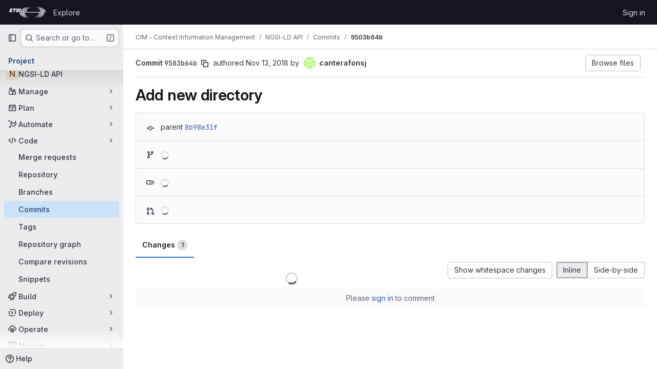

--- FILE ---
content_type: text/javascript; charset=utf-8
request_url: https://forge.etsi.org/rep/assets/webpack/2431cb67.f7d66341.chunk.js
body_size: 7985
content:
(this.webpackJsonp=this.webpackJsonp||[]).push([["2431cb67"],{"/UJw":function(e,i){var n={kind:"Document",definitions:[{kind:"OperationDefinition",operation:"query",name:{kind:"Name",value:"getDownstreamPipelineJobs"},variableDefinitions:[{kind:"VariableDefinition",variable:{kind:"Variable",name:{kind:"Name",value:"fullPath"}},type:{kind:"NonNullType",type:{kind:"NamedType",name:{kind:"Name",value:"ID"}}},directives:[]},{kind:"VariableDefinition",variable:{kind:"Variable",name:{kind:"Name",value:"iid"}},type:{kind:"NonNullType",type:{kind:"NamedType",name:{kind:"Name",value:"ID"}}},directives:[]}],directives:[],selectionSet:{kind:"SelectionSet",selections:[{kind:"Field",name:{kind:"Name",value:"project"},arguments:[{kind:"Argument",name:{kind:"Name",value:"fullPath"},value:{kind:"Variable",name:{kind:"Name",value:"fullPath"}}}],directives:[],selectionSet:{kind:"SelectionSet",selections:[{kind:"Field",name:{kind:"Name",value:"id"},arguments:[],directives:[]},{kind:"Field",name:{kind:"Name",value:"pipeline"},arguments:[{kind:"Argument",name:{kind:"Name",value:"iid"},value:{kind:"Variable",name:{kind:"Name",value:"iid"}}}],directives:[],selectionSet:{kind:"SelectionSet",selections:[{kind:"Field",name:{kind:"Name",value:"id"},arguments:[],directives:[]},{kind:"Field",name:{kind:"Name",value:"jobs"},arguments:[],directives:[],selectionSet:{kind:"SelectionSet",selections:[{kind:"Field",name:{kind:"Name",value:"nodes"},arguments:[],directives:[],selectionSet:{kind:"SelectionSet",selections:[{kind:"Field",name:{kind:"Name",value:"id"},arguments:[],directives:[]},{kind:"Field",name:{kind:"Name",value:"detailedStatus"},arguments:[],directives:[],selectionSet:{kind:"SelectionSet",selections:[{kind:"Field",name:{kind:"Name",value:"id"},arguments:[],directives:[]},{kind:"Field",name:{kind:"Name",value:"action"},arguments:[],directives:[],selectionSet:{kind:"SelectionSet",selections:[{kind:"Field",name:{kind:"Name",value:"id"},arguments:[],directives:[]},{kind:"Field",name:{kind:"Name",value:"confirmationMessage"},arguments:[],directives:[]},{kind:"Field",name:{kind:"Name",value:"icon"},arguments:[],directives:[]},{kind:"Field",name:{kind:"Name",value:"path"},arguments:[],directives:[]},{kind:"Field",name:{kind:"Name",value:"title"},arguments:[],directives:[]}]}},{kind:"Field",name:{kind:"Name",value:"detailsPath"},arguments:[],directives:[]},{kind:"Field",name:{kind:"Name",value:"group"},arguments:[],directives:[]},{kind:"Field",name:{kind:"Name",value:"hasDetails"},arguments:[],directives:[]},{kind:"Field",name:{kind:"Name",value:"icon"},arguments:[],directives:[]},{kind:"Field",name:{kind:"Name",value:"name"},arguments:[],directives:[]},{kind:"Field",name:{kind:"Name",value:"tooltip"},arguments:[],directives:[]}]}},{kind:"Field",name:{kind:"Name",value:"name"},arguments:[],directives:[]},{kind:"Field",name:{kind:"Name",value:"scheduled"},arguments:[],directives:[]},{kind:"Field",name:{kind:"Name",value:"scheduledAt"},arguments:[],directives:[]}]}}]}}]}}]}}]}}],loc:{start:0,end:582}};n.loc.source={body:"query getDownstreamPipelineJobs($fullPath: ID!, $iid: ID!) {\n  project(fullPath: $fullPath) {\n    id\n    pipeline(iid: $iid) {\n      id\n      jobs {\n        nodes {\n          id\n          detailedStatus {\n            id\n            action {\n              id\n              confirmationMessage\n              icon\n              path\n              title\n            }\n            detailsPath\n            group\n            hasDetails\n            icon\n            name\n            tooltip\n          }\n          name\n          scheduled\n          scheduledAt\n        }\n      }\n    }\n  }\n}\n",name:"GraphQL request",locationOffset:{line:1,column:1}};var t={};function a(e,i){for(var n=0;n<e.definitions.length;n++){var t=e.definitions[n];if(t.name&&t.name.value==i)return t}}n.definitions.forEach((function(e){if(e.name){var i=new Set;!function e(i,n){if("FragmentSpread"===i.kind)n.add(i.name.value);else if("VariableDefinition"===i.kind){var t=i.type;"NamedType"===t.kind&&n.add(t.name.value)}i.selectionSet&&i.selectionSet.selections.forEach((function(i){e(i,n)})),i.variableDefinitions&&i.variableDefinitions.forEach((function(i){e(i,n)})),i.definitions&&i.definitions.forEach((function(i){e(i,n)}))}(e,i),t[e.name.value]=i}})),e.exports=n,e.exports.getDownstreamPipelineJobs=function(e,i){var n={kind:e.kind,definitions:[a(e,i)]};e.hasOwnProperty("loc")&&(n.loc=e.loc);var o=t[i]||new Set,r=new Set,l=new Set;for(o.forEach((function(e){l.add(e)}));l.size>0;){var s=l;l=new Set,s.forEach((function(e){r.has(e)||(r.add(e),(t[e]||new Set).forEach((function(e){l.add(e)})))}))}return r.forEach((function(i){var t=a(e,i);t&&n.definitions.push(t)})),n}(n,"getDownstreamPipelineJobs")},AF2l:function(e,i,n){var t={kind:"Document",definitions:[{kind:"OperationDefinition",operation:"mutation",name:{kind:"Name",value:"playPipelineMiniGraphJob"},variableDefinitions:[{kind:"VariableDefinition",variable:{kind:"Variable",name:{kind:"Name",value:"id"}},type:{kind:"NonNullType",type:{kind:"NamedType",name:{kind:"Name",value:"CiProcessableID"}}},directives:[]}],directives:[],selectionSet:{kind:"SelectionSet",selections:[{kind:"Field",name:{kind:"Name",value:"jobPlay"},arguments:[{kind:"Argument",name:{kind:"Name",value:"input"},value:{kind:"ObjectValue",fields:[{kind:"ObjectField",name:{kind:"Name",value:"id"},value:{kind:"Variable",name:{kind:"Name",value:"id"}}}]}}],directives:[],selectionSet:{kind:"SelectionSet",selections:[{kind:"Field",name:{kind:"Name",value:"job"},arguments:[],directives:[],selectionSet:{kind:"SelectionSet",selections:[{kind:"FragmentSpread",name:{kind:"Name",value:"Job"},directives:[]}]}},{kind:"Field",name:{kind:"Name",value:"errors"},arguments:[],directives:[]}]}}]}}],loc:{start:0,end:182}};t.loc.source={body:'#import "../fragments/job.fragment.graphql"\n\nmutation playPipelineMiniGraphJob($id: CiProcessableID!) {\n  jobPlay(input: { id: $id }) {\n    job {\n      ...Job\n    }\n    errors\n  }\n}\n',name:"GraphQL request",locationOffset:{line:1,column:1}};var a={};t.definitions=t.definitions.concat(n("QM7o").definitions.filter((function(e){if("FragmentDefinition"!==e.kind)return!0;var i=e.name.value;return!a[i]&&(a[i]=!0,!0)})));var o={};function r(e,i){for(var n=0;n<e.definitions.length;n++){var t=e.definitions[n];if(t.name&&t.name.value==i)return t}}t.definitions.forEach((function(e){if(e.name){var i=new Set;!function e(i,n){if("FragmentSpread"===i.kind)n.add(i.name.value);else if("VariableDefinition"===i.kind){var t=i.type;"NamedType"===t.kind&&n.add(t.name.value)}i.selectionSet&&i.selectionSet.selections.forEach((function(i){e(i,n)})),i.variableDefinitions&&i.variableDefinitions.forEach((function(i){e(i,n)})),i.definitions&&i.definitions.forEach((function(i){e(i,n)}))}(e,i),o[e.name.value]=i}})),e.exports=t,e.exports.playPipelineMiniGraphJob=function(e,i){var n={kind:e.kind,definitions:[r(e,i)]};e.hasOwnProperty("loc")&&(n.loc=e.loc);var t=o[i]||new Set,a=new Set,l=new Set;for(t.forEach((function(e){l.add(e)}));l.size>0;){var s=l;l=new Set,s.forEach((function(e){a.has(e)||(a.add(e),(o[e]||new Set).forEach((function(e){l.add(e)})))}))}return a.forEach((function(i){var t=r(e,i);t&&n.definitions.push(t)})),n}(t,"playPipelineMiniGraphJob")},CDM4:function(e,i,n){var t={kind:"Document",definitions:[{kind:"OperationDefinition",operation:"mutation",name:{kind:"Name",value:"unschedulePipelineMiniGraphJob"},variableDefinitions:[{kind:"VariableDefinition",variable:{kind:"Variable",name:{kind:"Name",value:"id"}},type:{kind:"NonNullType",type:{kind:"NamedType",name:{kind:"Name",value:"CiBuildID"}}},directives:[]}],directives:[],selectionSet:{kind:"SelectionSet",selections:[{kind:"Field",name:{kind:"Name",value:"jobUnschedule"},arguments:[{kind:"Argument",name:{kind:"Name",value:"input"},value:{kind:"ObjectValue",fields:[{kind:"ObjectField",name:{kind:"Name",value:"id"},value:{kind:"Variable",name:{kind:"Name",value:"id"}}}]}}],directives:[],selectionSet:{kind:"SelectionSet",selections:[{kind:"Field",name:{kind:"Name",value:"job"},arguments:[],directives:[],selectionSet:{kind:"SelectionSet",selections:[{kind:"FragmentSpread",name:{kind:"Name",value:"Job"},directives:[]}]}},{kind:"Field",name:{kind:"Name",value:"errors"},arguments:[],directives:[]}]}}]}}],loc:{start:0,end:188}};t.loc.source={body:'#import "../fragments/job.fragment.graphql"\n\nmutation unschedulePipelineMiniGraphJob($id: CiBuildID!) {\n  jobUnschedule(input: { id: $id }) {\n    job {\n      ...Job\n    }\n    errors\n  }\n}\n',name:"GraphQL request",locationOffset:{line:1,column:1}};var a={};t.definitions=t.definitions.concat(n("QM7o").definitions.filter((function(e){if("FragmentDefinition"!==e.kind)return!0;var i=e.name.value;return!a[i]&&(a[i]=!0,!0)})));var o={};function r(e,i){for(var n=0;n<e.definitions.length;n++){var t=e.definitions[n];if(t.name&&t.name.value==i)return t}}t.definitions.forEach((function(e){if(e.name){var i=new Set;!function e(i,n){if("FragmentSpread"===i.kind)n.add(i.name.value);else if("VariableDefinition"===i.kind){var t=i.type;"NamedType"===t.kind&&n.add(t.name.value)}i.selectionSet&&i.selectionSet.selections.forEach((function(i){e(i,n)})),i.variableDefinitions&&i.variableDefinitions.forEach((function(i){e(i,n)})),i.definitions&&i.definitions.forEach((function(i){e(i,n)}))}(e,i),o[e.name.value]=i}})),e.exports=t,e.exports.unschedulePipelineMiniGraphJob=function(e,i){var n={kind:e.kind,definitions:[r(e,i)]};e.hasOwnProperty("loc")&&(n.loc=e.loc);var t=o[i]||new Set,a=new Set,l=new Set;for(t.forEach((function(e){l.add(e)}));l.size>0;){var s=l;l=new Set,s.forEach((function(e){a.has(e)||(a.add(e),(o[e]||new Set).forEach((function(e){l.add(e)})))}))}return a.forEach((function(i){var t=r(e,i);t&&n.definitions.push(t)})),n}(t,"unschedulePipelineMiniGraphJob")},F4Hw:function(e,i){var n={kind:"Document",definitions:[{kind:"OperationDefinition",operation:"query",name:{kind:"Name",value:"getPipelineStageJobs"},variableDefinitions:[{kind:"VariableDefinition",variable:{kind:"Variable",name:{kind:"Name",value:"id"}},type:{kind:"NonNullType",type:{kind:"NamedType",name:{kind:"Name",value:"CiStageID"}}},directives:[]}],directives:[],selectionSet:{kind:"SelectionSet",selections:[{kind:"Field",name:{kind:"Name",value:"ciPipelineStage"},arguments:[{kind:"Argument",name:{kind:"Name",value:"id"},value:{kind:"Variable",name:{kind:"Name",value:"id"}}}],directives:[],selectionSet:{kind:"SelectionSet",selections:[{kind:"Field",name:{kind:"Name",value:"id"},arguments:[],directives:[]},{kind:"Field",name:{kind:"Name",value:"jobs"},arguments:[],directives:[],selectionSet:{kind:"SelectionSet",selections:[{kind:"Field",name:{kind:"Name",value:"nodes"},arguments:[],directives:[],selectionSet:{kind:"SelectionSet",selections:[{kind:"Field",name:{kind:"Name",value:"id"},arguments:[],directives:[]},{kind:"Field",name:{kind:"Name",value:"detailedStatus"},arguments:[],directives:[],selectionSet:{kind:"SelectionSet",selections:[{kind:"Field",name:{kind:"Name",value:"id"},arguments:[],directives:[]},{kind:"Field",name:{kind:"Name",value:"action"},arguments:[],directives:[],selectionSet:{kind:"SelectionSet",selections:[{kind:"Field",name:{kind:"Name",value:"id"},arguments:[],directives:[]},{kind:"Field",name:{kind:"Name",value:"confirmationMessage"},arguments:[],directives:[]},{kind:"Field",name:{kind:"Name",value:"icon"},arguments:[],directives:[]},{kind:"Field",name:{kind:"Name",value:"path"},arguments:[],directives:[]},{kind:"Field",name:{kind:"Name",value:"title"},arguments:[],directives:[]}]}},{kind:"Field",name:{kind:"Name",value:"detailsPath"},arguments:[],directives:[]},{kind:"Field",name:{kind:"Name",value:"deploymentDetailsPath"},arguments:[],directives:[]},{kind:"Field",name:{kind:"Name",value:"group"},arguments:[],directives:[]},{kind:"Field",name:{kind:"Name",value:"hasDetails"},arguments:[],directives:[]},{kind:"Field",name:{kind:"Name",value:"icon"},arguments:[],directives:[]},{kind:"Field",name:{kind:"Name",value:"tooltip"},arguments:[],directives:[]}]}},{kind:"Field",name:{kind:"Name",value:"name"},arguments:[],directives:[]},{kind:"Field",name:{kind:"Name",value:"scheduled"},arguments:[],directives:[]},{kind:"Field",name:{kind:"Name",value:"scheduledAt"},arguments:[],directives:[]}]}}]}}]}}]}}],loc:{start:0,end:491}};n.loc.source={body:"query getPipelineStageJobs($id: CiStageID!) {\n  ciPipelineStage(id: $id) {\n    id\n    jobs {\n      nodes {\n        id\n        detailedStatus {\n          id\n          action {\n            id\n            confirmationMessage\n            icon\n            path\n            title\n          }\n          detailsPath\n          deploymentDetailsPath\n          group\n          hasDetails\n          icon\n          tooltip\n        }\n        name\n        scheduled\n        scheduledAt\n      }\n    }\n  }\n}\n",name:"GraphQL request",locationOffset:{line:1,column:1}};var t={};function a(e,i){for(var n=0;n<e.definitions.length;n++){var t=e.definitions[n];if(t.name&&t.name.value==i)return t}}n.definitions.forEach((function(e){if(e.name){var i=new Set;!function e(i,n){if("FragmentSpread"===i.kind)n.add(i.name.value);else if("VariableDefinition"===i.kind){var t=i.type;"NamedType"===t.kind&&n.add(t.name.value)}i.selectionSet&&i.selectionSet.selections.forEach((function(i){e(i,n)})),i.variableDefinitions&&i.variableDefinitions.forEach((function(i){e(i,n)})),i.definitions&&i.definitions.forEach((function(i){e(i,n)}))}(e,i),t[e.name.value]=i}})),e.exports=n,e.exports.getPipelineStageJobs=function(e,i){var n={kind:e.kind,definitions:[a(e,i)]};e.hasOwnProperty("loc")&&(n.loc=e.loc);var o=t[i]||new Set,r=new Set,l=new Set;for(o.forEach((function(e){l.add(e)}));l.size>0;){var s=l;l=new Set,s.forEach((function(e){r.has(e)||(r.add(e),(t[e]||new Set).forEach((function(e){l.add(e)})))}))}return r.forEach((function(i){var t=a(e,i);t&&n.definitions.push(t)})),n}(n,"getPipelineStageJobs")},HDS3:function(e,i,n){"use strict";var t=n("zIFf"),a=n("d85j"),o=n("FAdU"),r=n("iM2x"),l=(n("3UXl"),n("iyoE"),n("eJ0a"),n("FxFN")),s=n("3twG"),d=n("4wgn");const c=function(e){return Boolean(e.detailedStatus)};var u=n("/lV4"),m=n("CbCZ"),p=n("2TqH"),f=n("Jx7q"),v=n("NnjE"),g=n("jlnU"),h=n("eadt"),b=n("puZj"),k=n("8gZ3"),S=n("KaiL"),j=n("kooW"),w=n("ueZb"),y=n("/UJw"),N=n.n(y),D={name:"DownstreamPipelineDropdown",directives:{GlTooltip:t.a},components:{CiIcon:r.a,GlButton:m.a,GlDisclosureDropdown:p.a,GlLink:f.a,GlLoadingIcon:v.a,JobDropdownItem:w.a,TooltipOnTruncate:h.a},props:{pipeline:{type:Object,required:!0}},emits:["jobActionExecuted"],data:()=>({isDropdownOpen:!1,pipelineJobs:[]}),apollo:{pipelineJobs:{context(){return Object(k.c)(this.graphqlEtag)},query:N.a,variables(){return{iid:this.pipeline.iid,fullPath:this.projectPath}},skip(){return!this.isDropdownOpen||!this.projectPath},pollInterval:j.o,update({project:e}){var i;return function(e){return e?[...e].sort((function(e,i){const n={failed:-3,manual:-2,success:1};return(n[e.detailedStatus.group]||0)-(n[i.detailedStatus.group]||0)})):[]}((null==e||null===(i=e.pipeline)||void 0===i||null===(i=i.jobs)||void 0===i?void 0:i.nodes)||[])},error(e){Object(g.createAlert)({message:Object(u.i)("Pipelines|There was a problem fetching the downstream pipeline jobs.")}),Object(b.a)(this.$options.name,e)}}},computed:{dropdownAriaLabel(){return Object(u.j)(Object(u.a)("View Pipeline: %{title}"),{title:this.pipelineName})},dropdownHeaderText(){return`${Object(u.a)("Pipeline")}: ${this.pipelineName}`},dropdownTooltipTitle(){var e;const i=(null===(e=this.pipeline)||void 0===e||null===(e=e.detailedStatus)||void 0===e?void 0:e.label)||Object(u.a)("unknown");return`${this.pipelineName} - ${i}`},graphqlEtag(){return Object(S.e)("/api/graphql",this.pipelineId)},isLoading(){return this.$apollo.queries.pipelineJobs.loading},pipelineId(){return Object(l.f)(this.pipeline.id).toString()},pipelineName(){var e,i;return(null===(e=this.pipeline)||void 0===e?void 0:e.name)||(null===(i=this.pipeline)||void 0===i||null===(i=i.project)||void 0===i?void 0:i.name)||Object(u.a)("Downstream pipeline")},projectPath(){var e;return(null===(e=this.pipeline)||void 0===e||null===(e=e.project)||void 0===e?void 0:e.fullPath)||""}},mounted(){Object(k.e)(this.$apollo.queries.pipelineJobs)},methods:{onHideDropdown(){this.isDropdownOpen=!1,this.$apollo.queries.pipelineJobs.stopPolling()},onShowDropdown(){this.isDropdownOpen=!0,this.$apollo.queries.pipelineJobs.startPolling(j.o)}}},P=n("tBpV"),x=Object(P.a)(D,(function(){var e=this,i=e._self._c;return i("gl-disclosure-dropdown",{staticClass:"pipeline-mini-graph-stage-container",attrs:{"data-testid":"pipeline-mini-graph-dropdown","aria-label":e.dropdownAriaLabel,"fluid-width":""},on:{hidden:e.onHideDropdown,shown:e.onShowDropdown},scopedSlots:e._u([{key:"toggle",fn:function(){return[i("gl-button",{directives:[{name:"gl-tooltip",rawName:"v-gl-tooltip.hover",value:e.dropdownTooltipTitle,expression:"dropdownTooltipTitle",modifiers:{hover:!0}}],staticClass:"!gl-rounded-full",attrs:{"data-testid":"pipeline-mini-graph-dropdown-toggle",title:e.dropdownTooltipTitle,variant:"link"}},[i("ci-icon",{attrs:{status:e.pipeline.detailedStatus,"show-tooltip":!1,"use-link":!1}})],1)]},proxy:!0},{key:"header",fn:function(){return[i("div",{staticClass:"gl-flex gl-min-h-10 gl-w-34 gl-flex-col gl-gap-2 gl-border-b-1 gl-border-b-dropdown !gl-p-4 gl-text-sm gl-leading-1 gl-border-b-solid"},[i("span",{staticClass:"gl-font-bold"},[e._v(e._s(e.dropdownHeaderText))]),e._v(" "),i("p",{staticClass:"!gl-m-0"},[i("tooltip-on-truncate",{staticClass:"gl-grow gl-truncate gl-text-default",attrs:{title:e.pipelineId}},[i("gl-link",{attrs:{href:e.pipeline.path}},[e._v("#"+e._s(e.pipelineId))])],1)],1)])]},proxy:!0}])},[e._v(" "),e._v(" "),e.isLoading?i("div",{staticClass:"gl-flex gl-gap-3 gl-px-4 gl-py-3"},[i("gl-loading-icon",{attrs:{size:"sm"}}),e._v(" "),i("span",{staticClass:"gl-leading-normal"},[e._v(e._s(e.__("Loading…")))])],1):i("ul",{staticClass:"gl-m-0 gl-w-34 gl-overflow-y-auto gl-p-0",attrs:{"data-testid":"downstream-jobs-list"},on:{click:function(e){e.stopPropagation()}}},e._l(e.pipelineJobs,(function(n){return i("job-dropdown-item",{key:n.id,attrs:{job:n},on:{jobActionExecuted:function(i){return e.$emit("jobActionExecuted")}}})})),1)])}),[],!1,null,null,null).exports,T={name:"DownstreamPipelines",directives:{GlTooltip:t.a},components:{DownstreamPipelineDropdown:x},props:{pipelines:{type:Array,required:!1,default:function(){return[]}},pipelinePath:{type:String,required:!1,default:""}},data:()=>({maxRenderedPipelines:3}),computed:{totalPipelineCount(){return this.pipelines.length},pipelinesTrimmed(){return this.totalPipelineCount>this.maxRenderedPipelines?this.pipelines.slice(0,this.maxRenderedPipelines):this.pipelines},shouldRenderCounter(){return this.pipelines.length>this.maxRenderedPipelines},counterLabel(){return"+"+(this.pipelines.length-this.maxRenderedPipelines)},counterTooltipText(){return Object(u.j)(Object(u.h)("Pipelines|%{counterLabel} more downstream pipeline","Pipelines|%{counterLabel} more downstream pipelines",this.counterLabel),{counterLabel:this.counterLabel})}}},O=Object(P.a)(T,(function(){var e=this,i=e._self._c;return e.pipelines?i("span",{staticClass:"gl-inline-flex gl-gap-2 gl-align-middle"},[e._l(e.pipelinesTrimmed,(function(n){return i("downstream-pipeline-dropdown",{key:n.id,attrs:{pipeline:n},on:{jobActionExecuted:function(i){return e.$emit("jobActionExecuted")}}})})),e._v(" "),e.shouldRenderCounter?i("a",{directives:[{name:"gl-tooltip",rawName:"v-gl-tooltip",value:{title:e.counterTooltipText},expression:"{ title: counterTooltipText }"}],staticClass:"gl-inline-flex gl-h-6 gl-w-7 gl-items-center gl-justify-center gl-rounded-pill gl-bg-strong gl-text-sm gl-text-subtle gl-no-underline",attrs:{title:e.counterTooltipText,href:e.pipelinePath,"data-testid":"downstream-pipeline-counter"}},[e._v("\n    "+e._s(e.counterLabel)+"\n  ")]):e._e()],2):e._e()}),[],!1,null,null,null).exports,_=(n("UezY"),n("z6RN"),n("hG7+"),n("nuJP")),J=n("1I5c"),F=n("F4Hw"),C=n.n(F);var E={name:"PipelineStageDropdown",components:{CiIcon:r.a,GlButton:m.a,GlDisclosureDropdown:p.a,GlDisclosureDropdownGroup:_.a,GlLoadingIcon:v.a,GlSearchBoxByType:J.a,JobDropdownItem:w.a},directives:{GlTooltip:t.a},props:{isMergeTrain:{type:Boolean,required:!1,default:!1},stage:{type:Object,required:!0}},emits:["jobActionExecuted","miniGraphStageClick"],data:()=>({isDropdownOpen:!1,stageJobs:[],search:""}),apollo:{stageJobs:{context(){return Object(k.c)(this.graphqlEtag)},query:C.a,variables(){return{id:this.stage.id}},skip(){return!this.isDropdownOpen},pollInterval:j.o,update(e){var i;return(null==e||null===(i=e.ciPipelineStage)||void 0===i||null===(i=i.jobs)||void 0===i?void 0:i.nodes)||[]},error(e){Object(g.createAlert)({message:Object(u.i)("Pipelines|There was a problem fetching the pipeline stage jobs.")}),Object(b.a)(this.$options.name,e)}}},computed:{dropdownHeaderText(){return Object(u.j)(Object(u.a)("Stage: %{stageName}"),{stageName:this.stage.name})},dropdownTooltipTitle(){return this.isDropdownOpen?"":`${this.stage.name}: ${this.stage.detailedStatus.tooltip}`},failedJobs(){return this.stageJobs.filter((function(e){return e.detailedStatus.group===j.d}))},graphqlEtag(){return Object(S.f)("/api/graphql",Object(l.f)(this.stage.id))},hasFailedJobs(){return Boolean(this.failedJobs.length)},hasPassedJobs(){return Boolean(this.passedJobs.length)},isLoading(){return this.$apollo.queries.stageJobs.loading},passedJobs(){return this.stageJobs.filter((function(e){return e.detailedStatus.group!==j.d}))},searchedJobs(){var e=this;return this.stageJobs.filter((function(i){return i.name.toLowerCase().includes(e.search.toLowerCase())}))},searchVisible(){return!this.isLoading&&this.stageJobs.length>12}},mounted(){Object(k.e)(this.$apollo.queries.stageJobs)},methods:{onHideDropdown(){this.isDropdownOpen=!1,this.$apollo.queries.stageJobs.stopPolling(),this.search=""},onShowDropdown(){this.isDropdownOpen=!0,this.$apollo.queries.stageJobs.startPolling(j.o),this.$emit("miniGraphStageClick")},stageAriaLabel:e=>Object(u.j)(Object(u.a)("View Stage: %{title}"),{title:e})}},A={name:"PipelineStages",components:{PipelineStageDropdown:Object(P.a)(E,(function(){var e=this,i=e._self._c;return i("gl-disclosure-dropdown",{attrs:{"data-testid":"pipeline-mini-graph-dropdown","aria-label":e.stageAriaLabel(e.stage.name),"fluid-width":""},on:{hidden:e.onHideDropdown,shown:e.onShowDropdown},scopedSlots:e._u([{key:"toggle",fn:function(){return[i("gl-button",{directives:[{name:"gl-tooltip",rawName:"v-gl-tooltip.hover",value:e.dropdownTooltipTitle,expression:"dropdownTooltipTitle",modifiers:{hover:!0}}],staticClass:"!gl-rounded-full",attrs:{"data-testid":"pipeline-mini-graph-dropdown-toggle",title:e.dropdownTooltipTitle,variant:"link"}},[i("ci-icon",{attrs:{status:e.stage.detailedStatus,"show-tooltip":!1,"use-link":!1}})],1)]},proxy:!0},{key:"header",fn:function(){return[i("div",{staticClass:"gl-border-b gl-flex gl-min-h-8 gl-items-center !gl-p-4 gl-text-sm gl-font-bold gl-leading-1 gl-border-b-solid",attrs:{"data-testid":"pipeline-stage-dropdown-menu-title"}},[i("span",[e._v(e._s(e.dropdownHeaderText))])]),e._v(" "),e.searchVisible?i("gl-search-box-by-type",{staticClass:"pipeline-mini-graph-search",attrs:{borderless:""},model:{value:e.search,callback:function(i){e.search=i},expression:"search"}}):e._e()]},proxy:!0},{key:"footer",fn:function(){return[!e.isLoading&&e.isMergeTrain?i("div",{staticClass:"gl-border-t gl-px-4 gl-py-3 gl-text-sm gl-text-subtle",attrs:{"data-testid":"merge-train-message"}},[e._v("\n      "+e._s(e.s__("Pipeline|Merge train pipeline jobs can not be retried"))+"\n    ")]):e._e()]},proxy:!0}])},[e._v(" "),e._v(" "),e.isLoading?i("div",{staticClass:"gl-flex gl-gap-3 gl-px-4 gl-py-3"},[i("gl-loading-icon",{attrs:{size:"sm"}}),e._v(" "),i("span",{staticClass:"gl-leading-normal"},[e._v(e._s(e.__("Loading…")))])],1):i("ul",{staticClass:"gl-m-0 gl-w-34 gl-overflow-y-auto gl-p-0",attrs:{"data-testid":"pipeline-mini-graph-dropdown-menu-list"},on:{click:function(e){e.stopPropagation()}}},[e.search?[e.searchedJobs.length?i("gl-disclosure-dropdown-group",{key:"searched-jobs",attrs:{"data-testid":"searched-jobs"}},e._l(e.searchedJobs,(function(n){return i("job-dropdown-item",{key:n.id+"searched",attrs:{job:n},on:{jobActionExecuted:function(i){return e.$emit("jobActionExecuted")}}})})),1):e._e()]:[e.hasFailedJobs?i("gl-disclosure-dropdown-group",{scopedSlots:e._u([{key:"group-label",fn:function(){return[e._v(e._s(e.s__("Pipelines|Failed jobs")))]},proxy:!0}],null,!1,139475980)},[e._v(" "),e._l(e.failedJobs,(function(n){return i("job-dropdown-item",{key:n.id,attrs:{job:n},on:{jobActionExecuted:function(i){return e.$emit("jobActionExecuted")}}})}))],2):e._e(),e._v(" "),e.hasPassedJobs?i("gl-disclosure-dropdown-group",{attrs:{bordered:e.hasFailedJobs,"data-testid":"passed-jobs"}},e._l(e.passedJobs,(function(n){return i("job-dropdown-item",{key:n.id,attrs:{job:n},on:{jobActionExecuted:function(i){return e.$emit("jobActionExecuted")}}})})),1):e._e()]],2)])}),[],!1,null,null,null).exports},props:{isMergeTrain:{type:Boolean,required:!1,default:!1},stages:{type:Array,required:!0}},emits:["jobActionExecuted","miniGraphStageClick"]},G=Object(P.a)(A,(function(){var e=this,i=e._self._c;return i("div",{staticClass:"gl-inline gl-align-middle"},e._l(e.stages,(function(n){return i("div",{key:n.id,staticClass:"pipeline-mini-graph-stage-container dropdown gl-my-1 gl-mr-2 gl-inline-flex gl-align-middle"},[i("pipeline-stage-dropdown",{attrs:{stage:n,"is-merge-train":e.isMergeTrain},on:{jobActionExecuted:function(i){return e.$emit("jobActionExecuted")},miniGraphStageClick:function(i){return e.$emit("miniGraphStageClick")}}})],1)})),0)}),[],!1,null,null,null).exports,I={name:"PipelineMiniGraph",arrowStyles:["arrow-icon gl-inline-block gl-mx-1 gl-text-subtle !gl-align-middle"],directives:{GlTooltip:t.a},components:{CiIcon:r.a,DownstreamPipelines:O,GlIcon:a.a,PipelineStages:G},props:{downstreamPipelines:{type:Array,required:!1,default:function(){return[]}},isMergeTrain:{type:Boolean,required:!1,default:!1},pipelinePath:{type:String,required:!1,default:""},pipelineStages:{type:Array,required:!0},upstreamPipeline:{type:Object,required:!1,default:function(){}}},emits:["jobActionExecuted","miniGraphStageClick"],computed:{formattedDownstreamPipelines(){return this.downstreamPipelines.map((function(e){if(c(e))return e;const{id:i,iid:n,details:t,name:a,path:o,project:r}=e;return{id:Object(l.c)(d.i,i),iid:n,detailedStatus:null==t?void 0:t.status,name:a,path:o,project:{fullPath:Object(s.i)(r.full_path),name:r.name}}}))},formattedStages(){return this.pipelineStages.map((function(e){if(c(e))return e;const{id:i,name:n,status:t}=e;return{id:Object(l.c)(d.k,i),detailedStatus:{icon:t.icon,label:t.label,tooltip:t.tooltip},name:n}}))},hasDownstreamPipelines(){return Boolean(this.latestDownstreamPipelines.length)},hasUpstreamPipeline(){var e;return null===(e=this.upstreamPipeline)||void 0===e?void 0:e.id},latestDownstreamPipelines(){return Object(o.b)(this.formattedDownstreamPipelines)},upstreamPipelineStatus(){var e,i;return(null===(e=this.upstreamPipeline)||void 0===e?void 0:e.detailedStatus)||(null===(i=this.upstreamPipeline)||void 0===i||null===(i=i.details)||void 0===i?void 0:i.status)},upstreamTooltipText(){var e,i;return`${null===(e=this.upstreamPipeline)||void 0===e||null===(e=e.project)||void 0===e?void 0:e.name} - ${null===(i=this.upstreamPipelineStatus)||void 0===i?void 0:i.label}`}}},M=Object(P.a)(I,(function(){var e=this,i=e._self._c;return i("div",{attrs:{"data-testid":"pipeline-mini-graph"}},[e.hasUpstreamPipeline?i("ci-icon",{directives:[{name:"gl-tooltip",rawName:"v-gl-tooltip.hover",modifiers:{hover:!0}}],staticClass:"gl-align-middle",attrs:{title:e.upstreamTooltipText,"aria-label":e.upstreamTooltipText,status:e.upstreamPipelineStatus,"show-tooltip":!1,"data-testid":"pipeline-mini-graph-upstream"}}):e._e(),e._v(" "),e.hasUpstreamPipeline?i("gl-icon",{class:e.$options.arrowStyles,attrs:{name:"arrow-right","data-testid":"upstream-arrow-icon",variant:"subtle"}}):e._e(),e._v(" "),i("pipeline-stages",{attrs:{"is-merge-train":e.isMergeTrain,stages:e.formattedStages},on:{jobActionExecuted:function(i){return e.$emit("jobActionExecuted")},miniGraphStageClick:function(i){return e.$emit("miniGraphStageClick")}}}),e._v(" "),e.hasDownstreamPipelines?i("gl-icon",{class:e.$options.arrowStyles,attrs:{name:"arrow-right","data-testid":"downstream-arrow-icon",variant:"subtle"}}):e._e(),e._v(" "),e.hasDownstreamPipelines?i("downstream-pipelines",{attrs:{pipelines:e.latestDownstreamPipelines,"pipeline-path":e.pipelinePath,"data-testid":"pipeline-mini-graph-downstream"}}):e._e()],1)}),[],!1,null,null,null);i.a=M.exports},PUmL:function(e,i,n){var t={kind:"Document",definitions:[{kind:"OperationDefinition",operation:"mutation",name:{kind:"Name",value:"cancelPipelineMiniGraphJob"},variableDefinitions:[{kind:"VariableDefinition",variable:{kind:"Variable",name:{kind:"Name",value:"id"}},type:{kind:"NonNullType",type:{kind:"NamedType",name:{kind:"Name",value:"CiBuildID"}}},directives:[]}],directives:[],selectionSet:{kind:"SelectionSet",selections:[{kind:"Field",name:{kind:"Name",value:"jobCancel"},arguments:[{kind:"Argument",name:{kind:"Name",value:"input"},value:{kind:"ObjectValue",fields:[{kind:"ObjectField",name:{kind:"Name",value:"id"},value:{kind:"Variable",name:{kind:"Name",value:"id"}}}]}}],directives:[],selectionSet:{kind:"SelectionSet",selections:[{kind:"Field",name:{kind:"Name",value:"job"},arguments:[],directives:[],selectionSet:{kind:"SelectionSet",selections:[{kind:"FragmentSpread",name:{kind:"Name",value:"Job"},directives:[]}]}},{kind:"Field",name:{kind:"Name",value:"errors"},arguments:[],directives:[]}]}}]}}],loc:{start:0,end:180}};t.loc.source={body:'#import "../fragments/job.fragment.graphql"\n\nmutation cancelPipelineMiniGraphJob($id: CiBuildID!) {\n  jobCancel(input: { id: $id }) {\n    job {\n      ...Job\n    }\n    errors\n  }\n}\n',name:"GraphQL request",locationOffset:{line:1,column:1}};var a={};t.definitions=t.definitions.concat(n("QM7o").definitions.filter((function(e){if("FragmentDefinition"!==e.kind)return!0;var i=e.name.value;return!a[i]&&(a[i]=!0,!0)})));var o={};function r(e,i){for(var n=0;n<e.definitions.length;n++){var t=e.definitions[n];if(t.name&&t.name.value==i)return t}}t.definitions.forEach((function(e){if(e.name){var i=new Set;!function e(i,n){if("FragmentSpread"===i.kind)n.add(i.name.value);else if("VariableDefinition"===i.kind){var t=i.type;"NamedType"===t.kind&&n.add(t.name.value)}i.selectionSet&&i.selectionSet.selections.forEach((function(i){e(i,n)})),i.variableDefinitions&&i.variableDefinitions.forEach((function(i){e(i,n)})),i.definitions&&i.definitions.forEach((function(i){e(i,n)}))}(e,i),o[e.name.value]=i}})),e.exports=t,e.exports.cancelPipelineMiniGraphJob=function(e,i){var n={kind:e.kind,definitions:[r(e,i)]};e.hasOwnProperty("loc")&&(n.loc=e.loc);var t=o[i]||new Set,a=new Set,l=new Set;for(t.forEach((function(e){l.add(e)}));l.size>0;){var s=l;l=new Set,s.forEach((function(e){a.has(e)||(a.add(e),(o[e]||new Set).forEach((function(e){l.add(e)})))}))}return a.forEach((function(i){var t=r(e,i);t&&n.definitions.push(t)})),n}(t,"cancelPipelineMiniGraphJob")},QM7o:function(e,i){var n={kind:"Document",definitions:[{kind:"FragmentDefinition",name:{kind:"Name",value:"Job"},typeCondition:{kind:"NamedType",name:{kind:"Name",value:"CiJob"}},directives:[],selectionSet:{kind:"SelectionSet",selections:[{kind:"Field",name:{kind:"Name",value:"id"},arguments:[],directives:[]},{kind:"Field",name:{kind:"Name",value:"detailedStatus"},arguments:[],directives:[],selectionSet:{kind:"SelectionSet",selections:[{kind:"Field",name:{kind:"Name",value:"id"},arguments:[],directives:[]},{kind:"Field",name:{kind:"Name",value:"action"},arguments:[],directives:[],selectionSet:{kind:"SelectionSet",selections:[{kind:"Field",name:{kind:"Name",value:"id"},arguments:[],directives:[]},{kind:"Field",name:{kind:"Name",value:"confirmationMessage"},arguments:[],directives:[]},{kind:"Field",name:{kind:"Name",value:"icon"},arguments:[],directives:[]},{kind:"Field",name:{kind:"Name",value:"path"},arguments:[],directives:[]},{kind:"Field",name:{kind:"Name",value:"title"},arguments:[],directives:[]}]}}]}}]}}],loc:{start:0,end:149}};n.loc.source={body:"fragment Job on CiJob {\n  id\n  detailedStatus {\n    id\n    action {\n      id\n      confirmationMessage\n      icon\n      path\n      title\n    }\n  }\n}\n",name:"GraphQL request",locationOffset:{line:1,column:1}};var t={};function a(e,i){for(var n=0;n<e.definitions.length;n++){var t=e.definitions[n];if(t.name&&t.name.value==i)return t}}n.definitions.forEach((function(e){if(e.name){var i=new Set;!function e(i,n){if("FragmentSpread"===i.kind)n.add(i.name.value);else if("VariableDefinition"===i.kind){var t=i.type;"NamedType"===t.kind&&n.add(t.name.value)}i.selectionSet&&i.selectionSet.selections.forEach((function(i){e(i,n)})),i.variableDefinitions&&i.variableDefinitions.forEach((function(i){e(i,n)})),i.definitions&&i.definitions.forEach((function(i){e(i,n)}))}(e,i),t[e.name.value]=i}})),e.exports=n,e.exports.Job=function(e,i){var n={kind:e.kind,definitions:[a(e,i)]};e.hasOwnProperty("loc")&&(n.loc=e.loc);var o=t[i]||new Set,r=new Set,l=new Set;for(o.forEach((function(e){l.add(e)}));l.size>0;){var s=l;l=new Set,s.forEach((function(e){r.has(e)||(r.add(e),(t[e]||new Set).forEach((function(e){l.add(e)})))}))}return r.forEach((function(i){var t=a(e,i);t&&n.definitions.push(t)})),n}(n,"Job")},YMJc:function(e,i,n){"use strict";var t=n("bOix");i.a={data:()=>({remainingTime:Object(t.A)(0),remainingTimeIntervalId:null}),mounted(){this.startRemainingTimeInterval()},beforeDestroy(){this.remainingTimeIntervalId&&clearInterval(this.remainingTimeIntervalId)},computed:{isDelayedJob(){var e,i;return(null===(e=this.job)||void 0===e?void 0:e.scheduled)||(null===(i=this.job)||void 0===i?void 0:i.scheduledAt)},scheduledTime(){return this.job.scheduled_at||this.job.scheduledAt}},watch:{isDelayedJob(){this.startRemainingTimeInterval()}},methods:{startRemainingTimeInterval(){var e=this;this.remainingTimeIntervalId&&clearInterval(this.remainingTimeIntervalId),this.isDelayedJob&&(this.updateRemainingTime(),this.remainingTimeIntervalId=setInterval((function(){return e.updateRemainingTime()}),1e3))},updateRemainingTime(){const e=Object(t.g)(this.scheduledTime);this.remainingTime=Object(t.A)(e)}}}},kooW:function(e,i,n){"use strict";n.d(i,"s",(function(){return a})),n.d(i,"c",(function(){return o})),n.d(i,"a",(function(){return r})),n.d(i,"b",(function(){return l})),n.d(i,"e",(function(){return s})),n.d(i,"h",(function(){return d})),n.d(i,"g",(function(){return c})),n.d(i,"d",(function(){return u})),n.d(i,"k",(function(){return m})),n.d(i,"i",(function(){return p})),n.d(i,"q",(function(){return f})),n.d(i,"l",(function(){return v})),n.d(i,"m",(function(){return g})),n.d(i,"p",(function(){return h})),n.d(i,"r",(function(){return b})),n.d(i,"o",(function(){return k})),n.d(i,"n",(function(){return S})),n.d(i,"f",(function(){return j})),n.d(i,"j",(function(){return w}));var t=n("/lV4");const a="forward-deployment-failure",o=Object(t.a)("Retry all failed or cancelled jobs"),r=Object(t.a)("Cancel the running pipeline"),l=Object(t.a)("Delete the pipeline"),s="tag",d={jobMutationErrorText:Object(t.a)("There was an error running the job. Please try again."),jobQueryErrorText:Object(t.a)("There was an error fetching the job.")},c={TAG:"tag",MR:"merge-request",BRANCH:"branch",RETRY:"retry",SUCCESS:"success"},u="failed",m="passed",p="manual",f="SUCCESS",v="id",g="iid",h=Object(t.i)("Pipeline|Raw text search is not currently supported. Please use the available search tokens."),b={table:"pipelines_table_component",tabs:"pipelines_filter_tabs",search:"pipelines_filtered_search",failed:"pipeline_failed_jobs_tab",tests:"pipeline_tests_tab",listbox:"pipeline_id_iid_listbox"},k=8e3,S=1.2,j=24e4,w=7},nW4g:function(e,i,n){"use strict";var t={components:{CiIcon:n("iM2x").a},props:{name:{type:String,required:!0},status:{type:Object,required:!0},iconSize:{type:Number,required:!1,default:16}}},a=n("tBpV"),o=Object(a.a)(t,(function(){var e=this._self._c;return e("span",{staticClass:"gl-flex gl-items-center"},[e("ci-icon",{staticClass:"gl-leading-0",attrs:{size:this.iconSize,status:this.status,"show-tooltip":!1,"use-link":!1}}),this._v(" "),e("span",{staticClass:"gl-line-clamp-2 gl-pl-3 gl-wrap-anywhere",attrs:{title:this.name}},[this._v("\n    "+this._s(this.name)+"\n  ")])],1)}),[],!1,null,null,null);i.a=o.exports},"rhv/":function(e,i,n){var t={kind:"Document",definitions:[{kind:"OperationDefinition",operation:"mutation",name:{kind:"Name",value:"retryPipelineMiniGraphJob"},variableDefinitions:[{kind:"VariableDefinition",variable:{kind:"Variable",name:{kind:"Name",value:"id"}},type:{kind:"NonNullType",type:{kind:"NamedType",name:{kind:"Name",value:"CiProcessableID"}}},directives:[]}],directives:[],selectionSet:{kind:"SelectionSet",selections:[{kind:"Field",name:{kind:"Name",value:"jobRetry"},arguments:[{kind:"Argument",name:{kind:"Name",value:"input"},value:{kind:"ObjectValue",fields:[{kind:"ObjectField",name:{kind:"Name",value:"id"},value:{kind:"Variable",name:{kind:"Name",value:"id"}}}]}}],directives:[],selectionSet:{kind:"SelectionSet",selections:[{kind:"Field",name:{kind:"Name",value:"job"},arguments:[],directives:[],selectionSet:{kind:"SelectionSet",selections:[{kind:"FragmentSpread",name:{kind:"Name",value:"Job"},directives:[]}]}},{kind:"Field",name:{kind:"Name",value:"errors"},arguments:[],directives:[]}]}}]}}],loc:{start:0,end:184}};t.loc.source={body:'#import "../fragments/job.fragment.graphql"\n\nmutation retryPipelineMiniGraphJob($id: CiProcessableID!) {\n  jobRetry(input: { id: $id }) {\n    job {\n      ...Job\n    }\n    errors\n  }\n}\n',name:"GraphQL request",locationOffset:{line:1,column:1}};var a={};t.definitions=t.definitions.concat(n("QM7o").definitions.filter((function(e){if("FragmentDefinition"!==e.kind)return!0;var i=e.name.value;return!a[i]&&(a[i]=!0,!0)})));var o={};function r(e,i){for(var n=0;n<e.definitions.length;n++){var t=e.definitions[n];if(t.name&&t.name.value==i)return t}}t.definitions.forEach((function(e){if(e.name){var i=new Set;!function e(i,n){if("FragmentSpread"===i.kind)n.add(i.name.value);else if("VariableDefinition"===i.kind){var t=i.type;"NamedType"===t.kind&&n.add(t.name.value)}i.selectionSet&&i.selectionSet.selections.forEach((function(i){e(i,n)})),i.variableDefinitions&&i.variableDefinitions.forEach((function(i){e(i,n)})),i.definitions&&i.definitions.forEach((function(i){e(i,n)}))}(e,i),o[e.name.value]=i}})),e.exports=t,e.exports.retryPipelineMiniGraphJob=function(e,i){var n={kind:e.kind,definitions:[r(e,i)]};e.hasOwnProperty("loc")&&(n.loc=e.loc);var t=o[i]||new Set,a=new Set,l=new Set;for(t.forEach((function(e){l.add(e)}));l.size>0;){var s=l;l=new Set,s.forEach((function(e){a.has(e)||(a.add(e),(o[e]||new Set).forEach((function(e){l.add(e)})))}))}return a.forEach((function(i){var t=r(e,i);t&&n.definitions.push(t)})),n}(t,"retryPipelineMiniGraphJob")},ueZb:function(e,i,n){"use strict";n("eJ0a");var t=n("AxB5"),a=n("zIFf"),o=n("/lV4"),r=n("0AwG"),l=n("YMJc"),s=n("CbCZ"),d=n("d85j"),c=n("NnjE"),u=n("jlnU"),m=n("puZj"),p=n("PUmL"),f=n.n(p),v=n("AF2l"),g=n.n(v),h=n("rhv/"),b=n.n(h),k=n("CDM4"),S=n.n(k),j=n("Oxu3"),w={name:"JobActionModal",i18n:{title:Object(o.i)("PipelineGraph|Are you sure you want to run %{jobName}?"),confirmationText:Object(o.i)("PipelineGraph|Do you want to continue?"),actionCancel:{text:Object(o.a)("Cancel")}},components:{GlModal:j.a},model:{prop:"visible",event:"change"},props:{customMessage:{type:String,required:!0},visible:{type:Boolean,required:!1,default:!1},jobName:{type:String,required:!0}},computed:{modalText(){return{confirmButton:{text:Object(o.j)(Object(o.a)("Yes, run %{jobName}"),{jobName:this.jobName})},message:Object(o.j)(Object(o.a)("Custom confirmation message: %{message}"),{message:this.customMessage}),title:Object(o.j)(this.$options.i18n.title,{jobName:this.jobName})}}}},y=n("tBpV"),N=Object(y.a)(w,(function(){var e=this,i=e._self._c;return i("gl-modal",{attrs:{"modal-id":"job-action-modal","action-cancel":e.$options.i18n.actionCancel,"action-primary":e.modalText.confirmButton,title:e.modalText.title,visible:e.visible},on:{primary:function(i){return e.$emit("confirm")},change:function(i){return e.$emit("change",i)}}},[i("div",[i("p",[e._v(e._s(e.modalText.message))]),e._v(" "),i("span",[e._v(e._s(e.$options.i18n.confirmationText))])])])}),[],!1,null,null,null).exports;const D={errors:{cancelJob:Object(o.i)("Pipeline|There was a problem canceling the job."),playJob:Object(o.i)("Pipeline|There was a problem running the job."),retryJob:Object(o.i)("Pipeline|There was a problem running the job again."),unscheduleJob:Object(o.i)("Pipeline|There was a problem unscheduling the job.")}};var P={name:"JobActionButton",JOB_ACTIONS:{cancel:{dataName:"jobCancel",error:D.errors.cancelJob,mutation:f.a},play:{dataName:"jobPlay",error:D.errors.playJob,mutation:g.a},stop:{dataName:"jobPlay",error:D.errors.playJob,mutation:g.a},retry:{dataName:"jobRetry",error:D.errors.retryJob,mutation:b.a},"time-out":{dataName:"jobUnschedule",error:D.errors.unscheduleJob,mutation:S.a}},i18n:D,components:{GlButton:s.a,GlIcon:d.a,GlLoadingIcon:c.a,JobActionModal:N},directives:{GlTooltip:a.a},props:{jobId:{type:String,required:!0},jobAction:{type:Object,required:!0},jobName:{type:String,required:!0}},emits:["jobActionExecuted"],data:()=>({isLoading:!1,showConfirmationModal:!1}),computed:{actionType(){return this.jobAction.icon},hasConfirmationModal(){var e;return null!==(null===(e=this.jobAction)||void 0===e?void 0:e.confirmationMessage)}},methods:{onActionButtonClick(){this.hasConfirmationModal?this.showConfirmationModal=!0:this.executeJobAction()},async executeJobAction(){try{this.isLoading=!0;const{data:{[this.$options.JOB_ACTIONS[this.actionType].dataName]:{errors:e}}}=await this.$apollo.mutate({mutation:this.$options.JOB_ACTIONS[this.actionType].mutation,variables:{id:this.jobId}});e.length&&Object(m.a)(this.$options.name,new Error(e.join(", ")))}catch(e){Object(u.createAlert)({message:this.$options.JOB_ACTIONS[this.actionType].error}),Object(m.a)(this.$options.name,e)}finally{this.isLoading=!1,this.$emit("jobActionExecuted")}}}},x={name:"JobDropdownItem",components:{JobActionButton:Object(y.a)(P,(function(){var e=this,i=e._self._c;return i("div",[i("gl-button",{directives:[{name:"gl-tooltip",rawName:"v-gl-tooltip.viewport.left",modifiers:{viewport:!0,left:!0}}],staticClass:"gl-h-6 gl-w-6 !gl-rounded-full !gl-p-0",attrs:{title:e.jobAction.title,"aria-label":e.jobAction.title,disabled:e.isLoading,size:"small","data-testid":"ci-action-button"},on:{click:function(i){return i.preventDefault(),e.onActionButtonClick.apply(null,arguments)}}},[e.isLoading?i("gl-loading-icon",{attrs:{size:"sm"}}):i("gl-icon",{attrs:{name:e.jobAction.icon,size:12}})],1),e._v(" "),e.hasConfirmationModal?i("job-action-modal",{attrs:{"job-name":e.jobName,"custom-message":e.jobAction.confirmationMessage},on:{confirm:e.executeJobAction},model:{value:e.showConfirmationModal,callback:function(i){e.showConfirmationModal=i},expression:"showConfirmationModal"}}):e._e()],1)}),[],!1,null,null,null).exports,JobNameComponent:n("nW4g").a,GlDisclosureDropdownItem:t.a},directives:{GlTooltip:a.a},mixins:[l.a],props:{job:{type:Object,required:!0}},emits:["jobActionExecuted"],computed:{hasJobAction(){var e,i;return Boolean((null===(e=this.status)||void 0===e||null===(e=e.action)||void 0===e?void 0:e.id)&&(null===(i=this.status)||void 0===i||null===(i=i.action)||void 0===i?void 0:i.icon))},item(){var e,i;return{text:this.job.name,href:(null===(e=this.status)||void 0===e?void 0:e.detailsPath)||(null===(i=this.status)||void 0===i?void 0:i.deploymentDetailsPath)||""}},status(){return this.job.detailedStatus||this.job.status},isFailed(){var e;return"failed"===(null===(e=this.status)||void 0===e?void 0:e.group)},tooltipText(){var e;const i=Object(r.f)(null===(e=this.status)||void 0===e?void 0:e.tooltip);return this.isDelayedJob?Object(o.j)(i,{remainingTime:this.remainingTime}):i}}},T=Object(y.a)(x,(function(){var e=this,i=e._self._c;return i("gl-disclosure-dropdown-item",{staticClass:"ci-job-component",class:{"ci-job-item-failed":e.isFailed},attrs:{item:e.item,"data-testid":"ci-job-item"},scopedSlots:e._u([{key:"list-item",fn:function(){return[i("div",{staticClass:"-gl-my-2 gl-flex gl-items-center gl-justify-between"},[i("job-name-component",{directives:[{name:"gl-tooltip",rawName:"v-gl-tooltip.viewport.left",modifiers:{viewport:!0,left:!0}}],attrs:{title:e.tooltipText,name:e.job.name,status:e.status,"data-testid":"job-name"}}),e._v(" "),e.hasJobAction?i("job-action-button",{staticClass:"gl-ml-6",attrs:{"job-id":e.job.id,"job-action":e.status.action,"job-name":e.job.name},on:{jobActionExecuted:function(i){return e.$emit("jobActionExecuted")}}}):e._e()],1)]},proxy:!0}])})}),[],!1,null,null,null);i.a=T.exports}}]);
//# sourceMappingURL=2431cb67.f7d66341.chunk.js.map